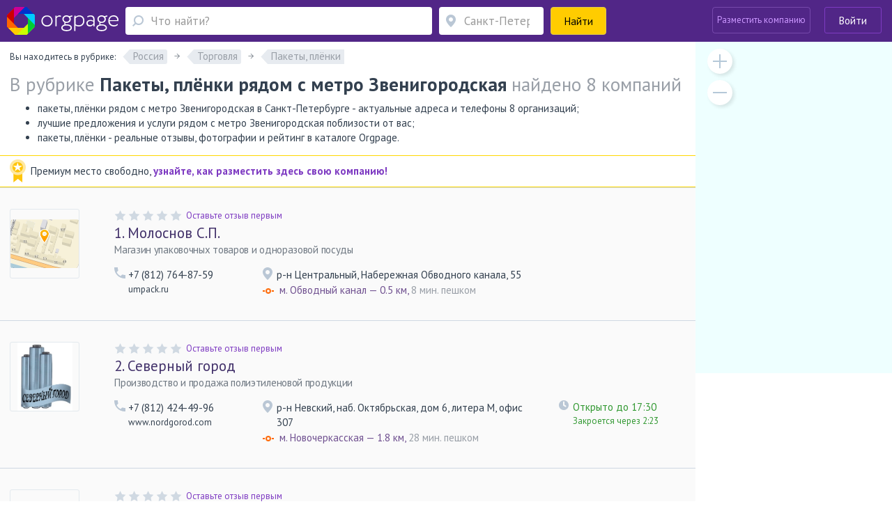

--- FILE ---
content_type: text/html; charset=utf-8
request_url: https://www.orgpage.ru/sankt-peterburg/metro-zvenigorodskaya/pakety-plyenki/
body_size: 78100
content:

<!DOCTYPE html>
<html lang="ru"   prefix="og: https://ogp.me/ns# fb: https://ogp.me/ns/fb# place: https://ogp.me/ns/place#"  >

<head>
    <meta name="viewport" content="width=device-width, initial-scale=1, user-scalable=0, minimum-scale=1.0, maximum-scale=1.0" />
    <meta http-equiv="content-Type" content="text/html; charset=utf-8" />
    <script>var orgpageBanners;(function(){var _DEBUG=Boolean(window.location.hostname==="www.orgpage.su22");var _IS_ADMIN=Boolean(false||_DEBUG);function insertAndExecute(id,text){var targetEl=document.getElementById(id);orgpageBanners.debugLog("inserting html into element",targetEl);targetEl.innerHTML=text;var scripts=Array.prototype.slice.call(document.getElementById(id).getElementsByTagName("script"));for(var i=0;i<scripts.length;i++){if(scripts[i].src!==""){var tag=document.createElement("script");tag.src=scripts[i].src;document.getElementsByTagName("head")[0].appendChild(tag)}else{eval.call(window, scripts[i].innerHTML)}}orgpageBanners.totalPopulatedAds+=1}function Banners(){this.placeIdToHtml=null;this._places=[];this.Place=null;this.totalPopulatedAds=0}Banners.prototype.isDataLoaded=function(){return Boolean(this.placeIdToHtml)};Banners.prototype.dataLoaded=function(){for(var i=0;i<this._places.length;i++){this._places[i].populate()}};Banners.prototype.placeLoaded=function(place){if(this.isDataLoaded()){place.populate()}else{this._places.push(place)}};Banners.prototype.debugLog=function(msg,obj){if(_DEBUG||_IS_ADMIN){console.log("orgpageBanners debug log: "+msg+":");console.log(obj)}};function add(accumulator,a){return accumulator+a}Banners.prototype.getGhostBlock=function(weightsToHtmls){orgpageBanners.debugLog("weightsToHtmls",weightsToHtmls);var array=[];var weights=[];for(var i=0;i<weightsToHtmls.length;i++){var weightItem=parseInt(Object.keys(weightsToHtmls[i])[0]);var htmlItem=weightsToHtmls[i][weightItem];array.push(htmlItem);weights.push(weightItem)}orgpageBanners.debugLog("weights",weights);var sum=weights.reduce(add);var rand=Math.random();var breakpoint=1;var selected_index;for(var i=0;i<weights.length;i++){breakpoint-=weights[i]/sum;if(rand>=breakpoint){selected_index=i;break}if(weights[i]>0){selected_index=i}}return array[selected_index]};orgpageBanners=new Banners;function Place(targetId){this.target=document.getElementById(targetId);orgpageBanners.placeLoaded(this)}Place.prototype.populate=function(){if(!orgpageBanners.placeIdToHtml.hasOwnProperty(this.target.id)){orgpageBanners.debugLog("error",'no html for ad place with id "'+this.target.id+'"');return}var html=orgpageBanners.placeIdToHtml[this.target.id];insertAndExecute(this.target.id,html)};orgpageBanners.Place=Place})();document.addEventListener("DOMContentLoaded",function(evt){orgpageBanners.debugLog("DOM loaded, total populated banner places",orgpageBanners.totalPopulatedAds)});</script>
    <script src="/Scripts/orgpage-ghost.js?v=373" type="text/javascript"></script>
                    <meta property="og:site_name" content="Orgpage" />
            <meta property="og:type" content="website" />
            <meta property="og:title" content="Пакеты, плёнки в Санкт-Петербурге - 8 компаний с телефонами, схемой проезда и отзывами" />
            <meta property="og:description" content="Подробные адреса, контактные телефоны, электронная почта, веб-сайты, любые другие контакты, график работы и объективные отзывы пользователей о 8 санкт-петербургских организациях в рубрике Пакеты, плёнки на одном сайте!" />
            <meta property="og:image" content="https://www.orgpage.ru/content/img/ico-logo.png" />
            <meta property="og:url" content="https://www.orgpage.ru/sankt-peterburg/metro-zvenigorodskaya/pakety-plyenki/" />
    <!-- Google Tag Manager -->
    <script>
        (function (w, d, s, l, i) {
            w[l] = w[l] || []; w[l].push({
                'gtm.start':
                    new Date().getTime(), event: 'gtm.js'
            }); var f = d.getElementsByTagName(s)[0],
                j = d.createElement(s), dl = l != 'dataLayer' ? '&l=' + l : ''; j.async = true; j.src =
                    'https://www.googletagmanager.com/gtm.js?id=' + i + dl; f.parentNode.insertBefore(j, f);
        })(window, document, 'script', 'dataLayer', 'GTM-MZMC623');</script>
    <!-- End Google Tag Manager -->
            <meta name="contentCategory" content="catalog metro">    
    <link media="all" rel="stylesheet" href="/Content/css/bootstrap.min.css?v=2.70">
    <!-- STYLES-->
    <link href="https://fonts.googleapis.com/css?family=PT+Sans:400,400i,700,700i&amp;subset=cyrillic-ext" rel="stylesheet">
        <link media="all" rel="stylesheet" href="/Content/css/bundleStyle2.min.css?v=2.70">

    

    <!-- /STYLES -->

    <title>
Пакеты, плёнки около метро Звенигородская, Санкт-Петербург    </title>

    <meta name="description" content="Пакеты, плёнки около станции метро Звенигородская (Санкт-Петербург) - 8 компаний." />
        <meta name="keywords" content="м. Звенигородская, Пакеты, плёнки, каталог Пакеты, плёнки, справочник Пакеты, плёнки" />


        <link rel="canonical" href="https://www.orgpage.ru/sankt-peterburg/metro-zvenigorodskaya/pakety-plyenki/" />
            
    <meta name='yandex-verification' content='745cf585400ad274' />
    <link rel="shortcut icon" href="/favicon.ico" />
    <meta name="apple-mobile-web-app-capable" content="yes" />
    <meta name="apple-mobile-web-app-status-bar-style" content="black" />

    
    

</head>
<body>
    <!-- Google Tag Manager (noscript) -->
    <noscript>
        <iframe src="https://www.googletagmanager.com/ns.html?id=GTM-MZMC623"
                height="0" width="0" style="display:none;visibility:hidden"></iframe>
    </noscript>
    <!-- End Google Tag Manager (noscript) -->
    <div id="wrapper" class="repostion-anchor">
        




<header id="header" class="header--inner header-content-aligned" data-ng-app="profileApp" data-ng-controller="profileCtrl">
    <div class="container-fluid ">
        <div class="header-wrap clearfix">
            <div class="header-wrap__block">
                <strong class="logo">
                    <a href="https://www.orgpage.ru/" id="logo" title="Справочник OrgPage.ru"></a>
                </strong>
                <a href="#" class="header_search__opener"></a>
                

<div class="header_search">
    <form action="/search.html" id="search-box" method="get">
        <div class="header_search-row">
            <div class="header_search-col header_search-query">
                <div class="input-holder">
                    <a href="#" class="header_search__closed"><span class="icon-cross-bold"></span></a>
                    
                    <div class="query-wrapper">
                        <input type="hidden" id="category" value="1" />
                        <span class="fa fa-refresh fa-spin search-spinner search-spinner-serchline hidden"></span>
                        <input type="text" autocomplete="off" placeholder="Что найти?" id="query-text" maxlength="350" class="up-down-key form-control header_search__form-control search-options-opener" data-parent="header" data-target=".search-options" />
                        <input type="hidden" id="query-text-hidden" name="q" value="" />
                        <input type="hidden" id="where-text-hidden" name="loc" value="" />
                    </div>
                </div>
            </div>
            <div class="where-wrapper header_search-col header_search-where">
                <div class="input-holder">
                    
                    <span class="fa fa-refresh fa-spin hidden location-spinner-serchline" id="query-location-loader"></span>
                    <input type="text" autocomplete="off" placeholder="Санкт-Петербург" id="query-location" value="" class="up-down-key bubble-location-opener form-control header_search__form-control" data-parent=".where-wrapper" data-region="Санкт-Петербург" data-target=".bubble-location" />
                    <div class="bubble-location up-down-key" data-parent=".where-wrapper" data-back="#query-location">
                        <div class="btn-holder">
                            <a href="#" class="btn btn-white">Показать все места</a>
                        </div>
                    </div>
                    
                    
                </div>
            </div>
            <div class="header_search-col header_search-submit">
                <button class="btn btn-submit btn-yellow btn-block"><span>Найти</span><span class="fa fa-search fa-flip-horizontal" aria-hidden="true"></span></button>
            </div>
        </div>
    </form>
    </div>
            </div>
            <a href="#" class="nav-opener">
                <span></span>
            </a>
            <div class="profile header-wrap__tools">



    <div class="pull-right">
            <div class="add-new-company">
                <a class="btn add-new-company__btn decode-link" data-b64url="aHR0cHM6Ly93d3cub3JncGFnZS5ydS9DYWJpbmV0L0NyZWF0ZS8=">Разместить компанию</a>
            </div>
            <div class="login-wrapper">
                <a href="#" class="btn btn-outline-default join-btn_header sign-in" data-title="Войти на Orgpage" data-toggle="modal" data-target="#my-reg" >Войти</a>
            </div>
    </div>
            </div>
        </div>
    </div>



    <div class="mobile-nav">
        <div class="mobile-nav__button">
            <a href="#" class="btn btn-yellow btn-block" data-toggle="modal" data-target="#my-reg" >
                <span class="mobile-nav__sign-in"></span>
                <span class="text">Авторизация</span>
            </a>
        </div>
        <div class="mobile-nav__button">
            <a href="#" class="btn btn-violet2 btn-block decode-link" data-b64url="aHR0cHM6Ly93d3cub3JncGFnZS5ydS9DYWJpbmV0L0NyZWF0ZS8=">
                <span class="mobile-nav__add-company-icon"></span>
                <span class="text">Разместить компанию</span>
            </a>
        </div>
         
    </div>
    <div class="search-options up-down-key search-options-searchline" data-parent="header" data-back="#query-text"></div>
</header>

<div class="empty-header"></div>        <!--CONTENT-->
        

<div id="main-wrap">
    <div class="main-info clearfix">
        <div class="similar-item__address-col col-lg-9 col-md-9 col-sm-12 no-padding-side main-content no-info">
            <div class="inner-container">
                <div class="path-rubrics hidden-xs">
                    <div class="notify-block head-notify"></div>
                    <div class="multi-line-rubrics path-rubrics hidden-xs" data-parent=".rubrics-list" data-block-wrap="nowrap">
                        <div class="rubrics-title">Вы находитесь в рубрике:</div>
                        <div class="rubrics-list" itemscope itemtype="https://schema.org/BreadcrumbList">
                            

                                <div class="rubrics-item">
                                    <div class="rubrics-content rubrics-content--title" itemprop="itemListElement" itemscope itemtype="https://schema.org/ListItem">
                                        <a href="https://www.orgpage.ru/" itemprop="item">
                                            <span itemprop="name">Россия</span>
                                        </a>
                                        <meta itemprop="position" content="1" />

                                    </div>
                                </div>
                                                                                            <div class="rubrics-item">
                                        <div class="rubrics-content rubrics-content--title" itemprop="itemListElement" itemscope itemtype="https://schema.org/ListItem">
                                            <a href="/sankt-peterburg/%D1%80%D0%BE%D0%B7%D0%BD%D0%B8%D1%87%D0%BD%D0%B0%D1%8F_%D1%82%D0%BE%D1%80%D0%B3%D0%BE%D0%B2%D0%BB%D1%8F/" itemprop="item">
                                                <span itemprop="name">Торговля</span>
                                            </a>
                                            <meta itemprop="position" content="2" />

                                        </div>
                                    </div>
                                    <div class="rubrics-item">
                                        <div class="rubrics-content rubrics-content--has-all">
                                            <a><span>Пакеты, плёнки</span></a>
                                            
                                        </div>
                                    </div>
                        </div>
                    </div>
                </div>
                <div class="query-result balloon-wrapper popup-region-block catalog-header">
                    <div class="catalog-header__title">
                            В рубрике
                                <h1 class="strong">
                                    Пакеты, плёнки
                                    <text>рядом с метро Звенигородская</text>
                                </h1>
                                                    
                                найдено 8 компаний
                            

                    </div>
                        <div class="catalog-header__subtitle">
                            <ul><li>пакеты, плёнки рядом с метро Звенигородская в Санкт-Петербурге - актуальные адреса и телефоны 8 организаций;</li><li>лучшие предложения и услуги рядом с метро Звенигородская поблизости от вас;</li><li>пакеты, плёнки - реальные отзывы, фотографии и рейтинг в каталоге Orgpage.</li></ul>
                        </div>
                                        <div class="balloon balloon drop__item" id="choise-region" data-calc-top="true">
                        
                        <div class="balloon__frame">
                            <div class="balloon__title">Ваш регион</div>
                            <span class="fa fa-refresh fa-spin region-spinner hidden"></span>
                            <input class="ur-region  form-control" placeholder="Введите или выберите" type="text" value=""
                                   data-rubric-url="pakety-plyenki" data-tag-id="">
                        </div>
                    </div>
                </div>
            </div>
            <div class="catalog-wrapper catalog-list">

<div class="meta-ad">
    <div class="inner-container">
        <div class="meta-ad-body">
            <span class="meta-ad-medal">
            </span>
            <span class="meta-ad-text">
                Премиум место свободно,
            </span>
            <a class="meta-ad-link" href="https://www.orgpage.ru/landing.html?utm_source=orgpage.ru&amp;utm_medium=catalog__free_slot&amp;utm_campaign=premium_packages">
                узнайте, как разместить здесь свою компанию!
            </a>
        </div>
    </div>
</div>
                        <div class="inner-container">
                            <div class="wrp">
                                <div id="Advert_Catalog_Before_Companies"></div>
                                <script>new orgpageBanners.Place("Advert_Catalog_Before_Companies");</script>
                            </div>
                        </div>
                <div id="rubricator-result">
                    

    <div class="object-item similar-item" data-companyid="2443678">
        <div class="inner-container">
            <div class="similar-item__container">
                <div class="similar-item__visual  ">
                    
                    <a class="img decode-link" data-b64url="aHR0cHM6Ly93d3cub3JncGFnZS5ydS9zYW5rdC1wZXRlcmJ1cmcvbWFnYXppbi11cGFrb3ZvY2hueWtoLXRvdmFyb3YtaS0yNDQzNjc4Lmh0bWw=">
                        <img class="company-logo" src="https://static.orgpage.ru/logos/24/43/original/map_2443678.png
" width="100" height="100" alt="Молоснов С.П." />
                    </a>
                </div>
                <div class="similar-item__wrap">
                    <div class="similar-item__rating vote-result ball-4">
                        <div class="rating rating--lg">
                            <div id="company-rating-2443678" class="" style="color:#FF3300">
                            </div>
                            <div data-rateyo-rating="0" class="rateyo review-rating-result rating__item review-rating-result-1"></div>
                                <div class="rating__write">
                                    <span class="decode-link decode-link-1" data-b64url="aHR0cHM6Ly93d3cub3JncGFnZS5ydS9zYW5rdC1wZXRlcmJ1cmcvbWFnYXppbi11cGFrb3ZvY2hueWtoLXRvdmFyb3YtaS0yNDQzNjc4Lmh0bWwjb3Blbi1mb3Jt">Оставьте отзыв первым</span>
                                </div>
                        </div>
                    </div>
                    <div class="similar-item__title">
                        <a href="https://www.orgpage.ru/sankt-peterburg/magazin-upakovochnykh-tovarov-i-2443678.html"><span class="order-number">1. </span>Молоснов С.П.</a>
                    </div>
                    <div class="similar-item__description">Магазин упаковочных товаров и одноразовой посуды</div>
                    <div class="similar-item__address row">
                        <div class="similar-item__address-col col-lg-3 col-xs-12">
                            <div class="similar-item__phone ">
                                            <div class="phone ">
                                                +7 (812) 764-87-59
                                            </div>
                                                                        <div class="site">
                                            umpack.ru
                                            
                                        </div>
                            </div>
                        </div>
                        <div class="similar-item__address-col col-lg-6 col-xs-12">
                            <div class="similar-item__adrss-item">
                                р-н Центральный, Набережная Обводного канала, 55
                            </div>
                                <div class="similar-item__metro metro-item">
                                    <div class="metro-item__icon"><img src="/Content/img/NewStyle/ico21.png" width="16" height="8" alt=""></div>
                                    <span class="metro-item__name">м. Обводный канал — 0.5 км,</span>
                                    <span class="metro-item__text">8 мин. пешком</span>
                                </div>
                        </div>
                        <div class="similar-item__address-col col-lg-3 col-xs-12">
                        </div>
                    </div>

                                    </div>
            </div>
        </div>
    </div>
    <div class="object-item similar-item" data-companyid="5395558">
        <div class="inner-container">
            <div class="similar-item__container">
                <div class="similar-item__visual  ">
                    
                    <a class="img decode-link" data-b64url="aHR0cHM6Ly93d3cub3JncGFnZS5ydS9zYW5rdC1wZXRlcmJ1cmcvc2V2ZXJueXktZ29yb2QtNTM5NTU1OC5odG1s">
                        <img class="company-logo" src="https://static.orgpage.ru/companies/af/afa836b241864ff2b293c4f080493526.png" width="100" height="100" alt="Северный город" />
                    </a>
                </div>
                <div class="similar-item__wrap">
                    <div class="similar-item__rating vote-result ball-4">
                        <div class="rating rating--lg">
                            <div id="company-rating-5395558" class="" style="color:#FF3300">
                            </div>
                            <div data-rateyo-rating="0" class="rateyo review-rating-result rating__item review-rating-result-2"></div>
                                <div class="rating__write">
                                    <span class="decode-link decode-link-2" data-b64url="aHR0cHM6Ly93d3cub3JncGFnZS5ydS9zYW5rdC1wZXRlcmJ1cmcvc2V2ZXJueXktZ29yb2QtNTM5NTU1OC5odG1sI29wZW4tZm9ybQ==">Оставьте отзыв первым</span>
                                </div>
                        </div>
                    </div>
                    <div class="similar-item__title">
                        <a href="https://www.orgpage.ru/sankt-peterburg/severnyy-gorod-5395558.html"><span class="order-number">2. </span>Северный город</a>
                    </div>
                    <div class="similar-item__description">Производство и продажа полиэтиленовой продукции</div>
                    <div class="similar-item__address row">
                        <div class="similar-item__address-col col-lg-3 col-xs-12">
                            <div class="similar-item__phone ">
                                            <div class="phone ">
                                                +7 (812) 424-49-96
                                            </div>
                                                                        <div class="site">
                                            www.nordgorod.com
                                            
                                        </div>
                            </div>
                        </div>
                        <div class="similar-item__address-col col-lg-6 col-xs-12">
                            <div class="similar-item__adrss-item">
                                р-н Невский, наб. Октябрьская, дом 6, литера М, офис 307
                            </div>
                                <div class="similar-item__metro metro-item">
                                    <div class="metro-item__icon"><img src="/Content/img/NewStyle/ico21.png" width="16" height="8" alt=""></div>
                                    <span class="metro-item__name">м. Новочеркасская — 1.8 км,</span>
                                    <span class="metro-item__text">28 мин. пешком</span>
                                </div>
                        </div>
                        <div class="similar-item__address-col col-lg-3 col-xs-12">
                                <div class="similar-item__opened">
                                    <div class="title">Открыто до 17:30</div>
                                    <div class="help">Закроется через 2:23</div>
                                </div>
                        </div>
                    </div>

                                    </div>
            </div>
        </div>
    </div>
    <div class="object-item similar-item" data-companyid="5416672">
        <div class="inner-container">
            <div class="similar-item__container">
                <div class="similar-item__visual  ">
                    
                    <a class="img decode-link" data-b64url="aHR0cHM6Ly93d3cub3JncGFnZS5ydS9zYW5rdC1wZXRlcmJ1cmcvdGF5bW1hdGlrLTU0MTY2NzIuaHRtbA==">
                        <img class="company-logo" src="https://static.orgpage.ru/companies/52/524bd6e4d7094609a601d1f633ba9b66.png" width="100" height="100" alt="Таймматик" />
                    </a>
                </div>
                <div class="similar-item__wrap">
                    <div class="similar-item__rating vote-result ball-4">
                        <div class="rating rating--lg">
                            <div id="company-rating-5416672" class="" style="color:#FF3300">
                            </div>
                            <div data-rateyo-rating="0" class="rateyo review-rating-result rating__item review-rating-result-3"></div>
                                <div class="rating__write">
                                    <span class="decode-link decode-link-3" data-b64url="aHR0cHM6Ly93d3cub3JncGFnZS5ydS9zYW5rdC1wZXRlcmJ1cmcvdGF5bW1hdGlrLTU0MTY2NzIuaHRtbCNvcGVuLWZvcm0=">Оставьте отзыв первым</span>
                                </div>
                        </div>
                    </div>
                    <div class="similar-item__title">
                        <a href="https://www.orgpage.ru/sankt-peterburg/taymmatik-5416672.html"><span class="order-number">3. </span>Таймматик</a>
                    </div>
                    <div class="similar-item__description">Производство/изготовление и продажа</div>
                    <div class="similar-item__address row">
                        <div class="similar-item__address-col col-lg-3 col-xs-12">
                            <div class="similar-item__phone ">
                                            <div class="phone ">
                                                +7 (812) 338-20-08
                                            </div>
                                                                        <div class="site">
                                            spb.tm-mt.com
                                            
                                        </div>
                            </div>
                        </div>
                        <div class="similar-item__address-col col-lg-6 col-xs-12">
                            <div class="similar-item__adrss-item">
                                р-н Калининский, ул. Социалистическая, д. 14, офис 8
                            </div>
                                <div class="similar-item__metro metro-item">
                                    <div class="metro-item__icon"><img src="/Content/img/NewStyle/ico21.png" width="16" height="8" alt=""></div>
                                    <span class="metro-item__name">м. Звенигородская — 0.4 км,</span>
                                    <span class="metro-item__text">6 мин. пешком</span>
                                </div>
                        </div>
                        <div class="similar-item__address-col col-lg-3 col-xs-12">
                                <div class="similar-item__opened">
                                    <div class="title">Открыто до 18:00</div>
                                    <div class="help">Закроется через 2:53</div>
                                </div>
                        </div>
                    </div>

                                    </div>
            </div>
        </div>
    </div>
            <div class="catalog-between-cards-banner">
                <div class="inner-container">
                    <div id="Advert_Catalog_Between_Companies"></div>
                    <script>new orgpageBanners.Place("Advert_Catalog_Between_Companies");</script>
                </div>
            </div>
    <div class="object-item similar-item" data-companyid="5701521">
        <div class="inner-container">
            <div class="similar-item__container">
                <div class="similar-item__visual  ">
                    
                    <a class="img decode-link" data-b64url="aHR0cHM6Ly93d3cub3JncGFnZS5ydS9zYW5rdC1wZXRlcmJ1cmcvYXJiZWwtNTcwMTUyMS5odG1s">
                        <img class="company-logo" src="https://static.orgpage.ru/logos/57/01/original/map_5701521.png
" width="100" height="100" alt="АРБЕЛ+" />
                    </a>
                </div>
                <div class="similar-item__wrap">
                    <div class="similar-item__rating vote-result ball-4">
                        <div class="rating rating--lg">
                            <div id="company-rating-5701521" class="" style="color:#FF3300">
                            </div>
                            <div data-rateyo-rating="0" class="rateyo review-rating-result rating__item review-rating-result-4"></div>
                                <div class="rating__write">
                                    <span class="decode-link decode-link-4" data-b64url="aHR0cHM6Ly93d3cub3JncGFnZS5ydS9zYW5rdC1wZXRlcmJ1cmcvYXJiZWwtNTcwMTUyMS5odG1sI29wZW4tZm9ybQ==">Оставьте отзыв первым</span>
                                </div>
                        </div>
                    </div>
                    <div class="similar-item__title">
                        <a href="https://www.orgpage.ru/sankt-peterburg/arbel-5701521.html"><span class="order-number">4. </span>АРБЕЛ+</a>
                    </div>
                    <div class="similar-item__description">Производственная компания</div>
                    <div class="similar-item__address row">
                        <div class="similar-item__address-col col-lg-3 col-xs-12">
                            <div class="similar-item__phone ">
                                            <div class="phone ">
                                                +7 (812) 702-30-60
                                            </div>
                                                                        <div class="site">
                                            www.arbel.spb.ru
                                            
                                        </div>
                            </div>
                        </div>
                        <div class="similar-item__address-col col-lg-6 col-xs-12">
                            <div class="similar-item__adrss-item">
                                р-н Центральный, БЦ Барс-2,Профессора Качалова, 11 лит А
                            </div>
                                <div class="similar-item__metro metro-item">
                                    <div class="metro-item__icon"><img src="/Content/img/NewStyle/ico21.png" width="16" height="8" alt=""></div>
                                    <span class="metro-item__name">м. Площадь Александра Невского — 1.6 км,</span>
                                    <span class="metro-item__text">24 мин. пешком</span>
                                </div>
                        </div>
                        <div class="similar-item__address-col col-lg-3 col-xs-12">
                        </div>
                    </div>

                                    </div>
            </div>
        </div>
    </div>
    <div class="object-item similar-item" data-companyid="5815793">
        <div class="inner-container">
            <div class="similar-item__container">
                <div class="similar-item__visual  ">
                    
                    <a class="img decode-link" data-b64url="aHR0cHM6Ly93d3cub3JncGFnZS5ydS9zYW5rdC1wZXRlcmJ1cmcvc3BvbGltZXItNTgxNTc5My5odG1s">
                        <img class="company-logo" src="https://static.orgpage.ru/logos/58/15/original/map_5815793.png
" width="100" height="100" alt="С-Полимер" />
                    </a>
                </div>
                <div class="similar-item__wrap">
                    <div class="similar-item__rating vote-result ball-4">
                        <div class="rating rating--lg">
                            <div id="company-rating-5815793" class="" style="color:#FF3300">
                            </div>
                            <div data-rateyo-rating="0" class="rateyo review-rating-result rating__item review-rating-result-5"></div>
                                <div class="rating__write">
                                    <span class="decode-link decode-link-5" data-b64url="aHR0cHM6Ly93d3cub3JncGFnZS5ydS9zYW5rdC1wZXRlcmJ1cmcvc3BvbGltZXItNTgxNTc5My5odG1sI29wZW4tZm9ybQ==">Оставьте отзыв первым</span>
                                </div>
                        </div>
                    </div>
                    <div class="similar-item__title">
                        <a href="https://www.orgpage.ru/sankt-peterburg/spolimer-5815793.html"><span class="order-number">5. </span>С-Полимер</a>
                    </div>
                    <div class="similar-item__description">Производственная фирма</div>
                    <div class="similar-item__address row">
                        <div class="similar-item__address-col col-lg-3 col-xs-12">
                            <div class="similar-item__phone ">
                                            <div class="phone ">
                                                +7 (812) 441-32-97
                                            </div>
                                                            </div>
                        </div>
                        <div class="similar-item__address-col col-lg-6 col-xs-12">
                            <div class="similar-item__adrss-item">
                                р-н Центральный, БЦ Барс-2,Профессора Качалова, 11 лит А
                            </div>
                                <div class="similar-item__metro metro-item">
                                    <div class="metro-item__icon"><img src="/Content/img/NewStyle/ico21.png" width="16" height="8" alt=""></div>
                                    <span class="metro-item__name">м. Площадь Александра Невского — 1.6 км,</span>
                                    <span class="metro-item__text">24 мин. пешком</span>
                                </div>
                        </div>
                        <div class="similar-item__address-col col-lg-3 col-xs-12">
                        </div>
                    </div>

                                    </div>
            </div>
        </div>
    </div>
    <div class="object-item similar-item" data-companyid="6141447">
        <div class="inner-container">
            <div class="similar-item__container">
                <div class="similar-item__visual  ">
                    
                    <a class="img decode-link" data-b64url="aHR0cHM6Ly93d3cub3JncGFnZS5ydS9zYW5rdC1wZXRlcmJ1cmcvdXBha292a2F0b3JnLTYxNDE0NDcuaHRtbA==">
                        <img class="company-logo" src="https://static.orgpage.ru/logos/61/41/original/map_6141447.png
" width="100" height="100" alt="УпаковкаТорг" />
                    </a>
                </div>
                <div class="similar-item__wrap">
                    <div class="similar-item__rating vote-result ball-4">
                        <div class="rating rating--lg">
                            <div id="company-rating-6141447" class="" style="color:#FF3300">
                            </div>
                            <div data-rateyo-rating="0" class="rateyo review-rating-result rating__item review-rating-result-6"></div>
                                <div class="rating__write">
                                    <span class="decode-link decode-link-6" data-b64url="aHR0cHM6Ly93d3cub3JncGFnZS5ydS9zYW5rdC1wZXRlcmJ1cmcvdXBha292a2F0b3JnLTYxNDE0NDcuaHRtbCNvcGVuLWZvcm0=">Оставьте отзыв первым</span>
                                </div>
                        </div>
                    </div>
                    <div class="similar-item__title">
                        <a href="https://www.orgpage.ru/sankt-peterburg/upakovkatorg-6141447.html"><span class="order-number">6. </span>УпаковкаТорг</a>
                    </div>
                    <div class="similar-item__description">Производство и продажа упаковочных материалов для различных видов продукции</div>
                    <div class="similar-item__address row">
                        <div class="similar-item__address-col col-lg-3 col-xs-12">
                            <div class="similar-item__phone ">
                                            <div class="phone ">
                                                +7 (812) 678-97-64
                                            </div>
                                                                        <div class="site">
                                            upakovkatorg.ru
                                            
                                        </div>
                            </div>
                        </div>
                        <div class="similar-item__address-col col-lg-6 col-xs-12">
                            <div class="similar-item__adrss-item">
                                р-н Центральный, ул. Печатника Григорьева, д. 8
                            </div>
                                <div class="similar-item__metro metro-item">
                                    <div class="metro-item__icon"><img src="/Content/img/NewStyle/ico21.png" width="16" height="8" alt=""></div>
                                    <span class="metro-item__name">м. Лиговский проспект — 0.2 км,</span>
                                    <span class="metro-item__text">4 мин. пешком</span>
                                </div>
                        </div>
                        <div class="similar-item__address-col col-lg-3 col-xs-12">
                                <div class="similar-item__opened">
                                    <div class="title">Открыто до 18:00</div>
                                    <div class="help">Закроется через 2:53</div>
                                </div>
                        </div>
                    </div>

                                    </div>
            </div>
        </div>
    </div>
    <div class="object-item similar-item" data-companyid="6143355">
        <div class="inner-container">
            <div class="similar-item__container">
                <div class="similar-item__visual  ">
                    
                    <a class="img decode-link" data-b64url="aHR0cHM6Ly93d3cub3JncGFnZS5ydS9zYW5rdC1wZXRlcmJ1cmcvdHNrdC02MTQzMzU1Lmh0bWw=">
                        <img class="company-logo" src="https://static.orgpage.ru/companies/16/162f0d7f484d4879b583afd04418629f.jpg" width="100" height="100" alt="ЦКТ" />
                    </a>
                </div>
                <div class="similar-item__wrap">
                    <div class="similar-item__rating vote-result ball-4">
                        <div class="rating rating--lg">
                            <div id="company-rating-6143355" class="" style="color:#FF3300">
                            </div>
                            <div data-rateyo-rating="0" class="rateyo review-rating-result rating__item review-rating-result-7"></div>
                                <div class="rating__write">
                                    <span class="decode-link decode-link-7" data-b64url="aHR0cHM6Ly93d3cub3JncGFnZS5ydS9zYW5rdC1wZXRlcmJ1cmcvdHNrdC02MTQzMzU1Lmh0bWwjb3Blbi1mb3Jt">Оставьте отзыв первым</span>
                                </div>
                        </div>
                    </div>
                    <div class="similar-item__title">
                        <a href="https://www.orgpage.ru/sankt-peterburg/tskt-6143355.html"><span class="order-number">7. </span>ЦКТ</a>
                    </div>
                    <div class="similar-item__description">Товары для бизнеса (B2B)</div>
                    <div class="similar-item__address row">
                        <div class="similar-item__address-col col-lg-3 col-xs-12">
                            <div class="similar-item__phone ">
                                            <div class="phone ">
                                                +7 (812) 679-89-31
                                            </div>
                                                                        <div class="site">
                                            onlider.ru
                                            
                                        </div>
                            </div>
                        </div>
                        <div class="similar-item__address-col col-lg-6 col-xs-12">
                            <div class="similar-item__adrss-item">
                                р-н Центральный, ул. Печатника Григорьева, д. 8
                            </div>
                                <div class="similar-item__metro metro-item">
                                    <div class="metro-item__icon"><img src="/Content/img/NewStyle/ico21.png" width="16" height="8" alt=""></div>
                                    <span class="metro-item__name">м. Лиговский проспект — 0.2 км,</span>
                                    <span class="metro-item__text">4 мин. пешком</span>
                                </div>
                        </div>
                        <div class="similar-item__address-col col-lg-3 col-xs-12">
                                <div class="similar-item__opened">
                                    <div class="title">Открыто до 18:00</div>
                                    <div class="help">Закроется через 2:53</div>
                                </div>
                        </div>
                    </div>

                                    </div>
            </div>
        </div>
    </div>
    <div class="object-item similar-item" data-companyid="6143668">
        <div class="inner-container">
            <div class="similar-item__container">
                <div class="similar-item__visual  ">
                    
                    <a class="img decode-link" data-b64url="aHR0cHM6Ly93d3cub3JncGFnZS5ydS9zYW5rdC1wZXRlcmJ1cmcvdHNlbnRyLXBha2V0bnlraC10ZWtobm9sb2dpeS02MTQzNjY4Lmh0bWw=">
                        <img class="company-logo" src="https://static.orgpage.ru/companies/66/66f29456610f4c41b21859941ce1e873.jpg" width="100" height="100" alt="Центр Пакетных Технологий" />
                    </a>
                </div>
                <div class="similar-item__wrap">
                    <div class="similar-item__rating vote-result ball-4">
                        <div class="rating rating--lg">
                            <div id="company-rating-6143668" class="" style="color:#FF3300">
                            </div>
                            <div data-rateyo-rating="0" class="rateyo review-rating-result rating__item review-rating-result-8"></div>
                                <div class="rating__write">
                                    <span class="decode-link decode-link-8" data-b64url="aHR0cHM6Ly93d3cub3JncGFnZS5ydS9zYW5rdC1wZXRlcmJ1cmcvdHNlbnRyLXBha2V0bnlraC10ZWtobm9sb2dpeS02MTQzNjY4Lmh0bWwjb3Blbi1mb3Jt">Оставьте отзыв первым</span>
                                </div>
                        </div>
                    </div>
                    <div class="similar-item__title">
                        <a href="https://www.orgpage.ru/sankt-peterburg/tsentr-paketnykh-tekhnologiy-6143668.html"><span class="order-number">8. </span>Центр Пакетных Технологий</a>
                    </div>
                    <div class="similar-item__description">Производство и продажа упаковочных материалов</div>
                    <div class="similar-item__address row">
                        <div class="similar-item__address-col col-lg-3 col-xs-12">
                            <div class="similar-item__phone ">
                                            <div class="phone ">
                                                +7 (812) 679-93-47
                                            </div>
                                                                        <div class="site">
                                            mnogopak.ru
                                            
                                        </div>
                            </div>
                        </div>
                        <div class="similar-item__address-col col-lg-6 col-xs-12">
                            <div class="similar-item__adrss-item">
                                р-н Центральный, ул. Печатника Григорьева, д. 8
                            </div>
                                <div class="similar-item__metro metro-item">
                                    <div class="metro-item__icon"><img src="/Content/img/NewStyle/ico21.png" width="16" height="8" alt=""></div>
                                    <span class="metro-item__name">м. Лиговский проспект — 0.2 км,</span>
                                    <span class="metro-item__text">4 мин. пешком</span>
                                </div>
                        </div>
                        <div class="similar-item__address-col col-lg-3 col-xs-12">
                                <div class="similar-item__opened">
                                    <div class="title">Открыто до 18:00</div>
                                    <div class="help">Закроется через 2:53</div>
                                </div>
                        </div>
                    </div>

                                    </div>
            </div>
        </div>
    </div>


                </div>
                <div class="catalog__show-more catalog__show-more_border">
                    <div class="inner-container">
                                                        <div class="help">В рубрике Пакеты, плёнки рядом с метро Звенигородская найдено 8 компаний. Вы можете выбрать другую подрубрику в меню ниже, чтобы увидеть больше компаний.</div>
                    </div>
                </div>


                    <div class="inner-container">
                        <div class="wrp">
                            <div id="Advert_Catalog_After_Companies"></div>
                            <script>new orgpageBanners.Place("Advert_Catalog_After_Companies");</script>
                        </div>
                    </div>
            </div>


            <div class="sub-categories">
                <div class="clarify-wrap">
                        <a href="#" class="show-all show-regions hidden" data-toggle="modal" data-target="#city-select-popup" data-level="1" data-region="sankt-peterburg" data-rubric="pakety-plyenki" data-parent="9860" data-tag-id=""></a>
                        <div class="clarify">
                                    <div class="clarify__header">
                                        <div class="inner-container">
                                            <h2 class="title has-deco">
                                                <strong>Другие подрубрики</strong> раздела Тара и упаковка
                                            </h2>
                                            <ul class="path-list">
                                                <li><a href="/sankt-peterburg/%D0%BE%D0%BF%D1%82%D0%BE%D0%B2%D0%B0%D1%8F_%D1%82%D0%BE%D1%80%D0%B3%D0%BE%D0%B2%D0%BB%D1%8F%2c_%D0%BE%D0%BF%D1%82%D0%BE%D0%B2%D1%8B%D0%B5_%D0%BF%D1%80%D0%BE%D0%B4%D0%B0%D0%B6%D0%B8%2c_%D0%BE%D0%BF%D1%82%D0%BE%D0%B2%D1%8B%D0%B5_%D0%BC%D0%B0%D0%B3%D0%B0%D0%B7%D0%B8%D0%BD%D1%8B/">Торговля</a></li>
                                                <li><a href="/sankt-peterburg/tara-i-upakovka/">Тара и упаковка</a></li>
                                                <li>Пакеты, плёнки</li>
                                            </ul>
                                        </div>
                                    </div>

                                <div class="inner-container sub-cats">
                                    <div class="row">
                                            <div class="col-sm-6">
                                                <ul class="link-list">
                                                            <li>
                                                                    <a href="    https://www.orgpage.ru/sankt-peterburg/metro-zvenigorodskaya/upakovochnye-materialy/">Упаковочные материалы</a>
                                                                28
                                                            </li>
                                                            <li><span>Пакеты, плёнки</span> 8</li>
                                                            <li>
                                                                    <a href="    https://www.orgpage.ru/sankt-peterburg/metro-zvenigorodskaya/bumazhnaya-upakovka/">Бумажная упаковка</a>
                                                                7
                                                            </li>
                                                            <li>
                                                                    <a href="    https://www.orgpage.ru/sankt-peterburg/metro-zvenigorodskaya/podarochnaya-upakovka/">Подарочная упаковка</a>
                                                                7
                                                            </li>
                                                            <li>
                                                                    <a href="    https://www.orgpage.ru/sankt-peterburg/metro-zvenigorodskaya/blisternaya-upakovka/">Блистерная упаковка</a>
                                                                4
                                                            </li>
                                                            <li>
                                                                    <a href="    https://www.orgpage.ru/sankt-peterburg/metro-zvenigorodskaya/plastikovaya-tara/">Пластиковая тара</a>
                                                                4
                                                            </li>
                                                            <li>
                                                                    <a href="    https://www.orgpage.ru/sankt-peterburg/metro-zvenigorodskaya/оптовая_продажа_пломб/">Запорно-пломбировочные устройства</a>
                                                                3
                                                            </li>
                                                            <li>
                                                                    <a href="    https://www.orgpage.ru/sankt-peterburg/metro-zvenigorodskaya/оптовая_продажа_газовых_баллонов/">Газовые баллоны</a>
                                                                2
                                                            </li>
                                                </ul>
                                            </div>
                                            <div class="col-sm-6">
                                                <ul class="link-list">
                                                            <li>
                                                                    <a href="    https://www.orgpage.ru/sankt-peterburg/metro-zvenigorodskaya/konteynery-dlya-gruzoperevozok/">Контейнеры для грузоперевозок</a>
                                                                2
                                                            </li>
                                                            <li>
                                                                    <a href="    https://www.orgpage.ru/sankt-peterburg/metro-zvenigorodskaya/magaziny-upakovochnykh/">Магазины упаковочных материалов</a>
                                                                2
                                                            </li>
                                                            <li>
                                                                    <a href="    https://www.orgpage.ru/sankt-peterburg/metro-zvenigorodskaya/promyshlennye-rezervuary-i/">Промышленные резервуары и емкости</a>
                                                                1
                                                            </li>
                                                            <li>
                                                                    <a href="    https://www.orgpage.ru/sankt-peterburg/metro-zvenigorodskaya/ekologichnaya-upakovka/">Экологичная упаковка</a>
                                                                1
                                                            </li>
                                                            <li>
                                                                    <a href="    https://www.orgpage.ru/sankt-peterburg/metro-zvenigorodskaya/metallicheskaya-zhestyanaya-tara/">Металлическая, жестяная тара</a>
                                                                1
                                                            </li>
                                                            <li>
                                                                    <a href="    https://www.orgpage.ru/sankt-peterburg/metro-zvenigorodskaya/derevyannaya-tara/">Деревянная тара</a>
                                                                1
                                                            </li>
                                                            <li>
                                                                    <a href="    https://www.orgpage.ru/sankt-peterburg/metro-zvenigorodskaya/gofrotara/">Гофротара</a>
                                                                1
                                                            </li>
                                                </ul>
                                            </div>
                                                                            </div>
                                        <a href="#" class="btn btn-white show-rubrics show-all-rubrics btn-sm" data-metro-id="1061" data-toggle="modal" data-metro-alias="zvenigorodskaya" data-target="#rubrick-popup" data-region="sankt-peterburg" data-parent="9860">Показать все подрубрики</a>

                                </div>
                        </div>

                        <div class="clarify metro-stations">
                            <div class="clarify__header">
                                <div class="inner-container">
                                    <h2 class="title has-deco"><strong>У других станций метро</strong> Санкт-Петербурга</h2>
                                </div>
                            </div>
                            <div class="inner-container">
                                <ul class="link-list" style="-moz-column-count: 3; -webkit-column-count: 3; column-count: 3; -moz-column-gap: 10px; -webkit-column-gap: 10px; column-gap: 10px;">
                                        <li>
                                            <a href="    https://www.orgpage.ru/sankt-peterburg/metro-admiralteyskaya/pakety-plyenki/">Адмиралтейская</a> 1
                                        </li>
                                        <li>
                                            <a href="    https://www.orgpage.ru/sankt-peterburg/metro-akademicheskaya-spb/pakety-plyenki/">Академическая</a> 2
                                        </li>
                                        <li>
                                            <a href="    https://www.orgpage.ru/sankt-peterburg/metro-baltiyskaya/pakety-plyenki/">Балтийская</a> 5
                                        </li>
                                        <li>
                                            <a href="    https://www.orgpage.ru/sankt-peterburg/metro-buharestskaja/pakety-plyenki/">Бухарестская</a> 4
                                        </li>
                                        <li>
                                            <a href="    https://www.orgpage.ru/sankt-peterburg/metro-vasileostrovskaya/pakety-plyenki/">Василеостровская</a> 2
                                        </li>
                                        <li>
                                            <a href="    https://www.orgpage.ru/sankt-peterburg/metro-vladimirskaya/pakety-plyenki/">Владимирская</a> 10
                                        </li>
                                        <li>
                                            <a href="    https://www.orgpage.ru/sankt-peterburg/metro-volkovskaya/pakety-plyenki/">Волковская</a> 5
                                        </li>
                                        <li>
                                            <a href="    https://www.orgpage.ru/sankt-peterburg/metro-vyborgskaya/pakety-plyenki/">Выборгская</a> 8
                                        </li>
                                        <li>
                                            <a href="    https://www.orgpage.ru/sankt-peterburg/metro-gorykovskaya/pakety-plyenki/">Горьковская</a> 1
                                        </li>
                                        <li>
                                            <a href="    https://www.orgpage.ru/sankt-peterburg/metro-gostinyy-dvor/pakety-plyenki/">Гостиный двор</a> 3
                                        </li>
                                        <li>
                                            <a href="    https://www.orgpage.ru/sankt-peterburg/metro-grazhdanskiy-pr-t/pakety-plyenki/">Гражданский проспект</a> 3
                                        </li>
                                        <li>
                                            <a href="    https://www.orgpage.ru/sankt-peterburg/metro-dostoevskaya-spb/pakety-plyenki/">Достоевская</a> 9
                                        </li>
                                        <li>
                                            <a href="    https://www.orgpage.ru/sankt-peterburg/metro-elizarovskaya/pakety-plyenki/">Елизаровская</a> 7
                                        </li>
                                        <li>
                                            <a href="    https://www.orgpage.ru/sankt-peterburg/metro-zvyozdnaya/pakety-plyenki/">Звёздная</a> 2
                                        </li>
                                        <li>
                                            <a href="    https://www.orgpage.ru/sankt-peterburg/metro-kupchino/pakety-plyenki/">Купчино</a> 2
                                        </li>
                                        <li>
                                            <a href="    https://www.orgpage.ru/sankt-peterburg/metro-ladozhskaya/pakety-plyenki/">Ладожская</a> 9
                                        </li>
                                        <li>
                                            <a href="    https://www.orgpage.ru/sankt-peterburg/metro-leninskiy-pr-t-spb/pakety-plyenki/">Ленинский проспект</a> 1
                                        </li>
                                        <li>
                                            <a href="    https://www.orgpage.ru/sankt-peterburg/metro-lesnaya/pakety-plyenki/">Лесная</a> 4
                                        </li>
                                        <li>
                                            <a href="    https://www.orgpage.ru/sankt-peterburg/metro-ligovskiy-pr-t/pakety-plyenki/">Лиговский проспект</a> 10
                                        </li>
                                        <li>
                                            <a href="    https://www.orgpage.ru/sankt-peterburg/metro-lomonosovskaya/pakety-plyenki/">Ломоносовская</a> 7
                                        </li>
                                        <li>
                                            <a href="    https://www.orgpage.ru/sankt-peterburg/metro-mayakovskaya-spb/pakety-plyenki/">Маяковская</a> 9
                                        </li>
                                        <li>
                                            <a href="    https://www.orgpage.ru/sankt-peterburg/metro-mezhdunarodnaja-spb/pakety-plyenki/">Международная</a> 3
                                        </li>
                                        <li>
                                            <a href="    https://www.orgpage.ru/sankt-peterburg/metro-moskovskie-vorota/pakety-plyenki/">Московские ворота</a> 6
                                        </li>
                                        <li>
                                            <a href="    https://www.orgpage.ru/sankt-peterburg/metro-narvskaya/pakety-plyenki/">Нарвская</a> 4
                                        </li>
                                        <li>
                                            <a href="    https://www.orgpage.ru/sankt-peterburg/metro-nevskiy-pr-t/pakety-plyenki/">Невский проспект</a> 2
                                        </li>
                                        <li>
                                            <a href="    https://www.orgpage.ru/sankt-peterburg/metro-novocherkasskaya/pakety-plyenki/">Новочеркасская</a> 10
                                        </li>
                                        <li>
                                            <a href="    https://www.orgpage.ru/sankt-peterburg/metro-obvodnoy-kanal/pakety-plyenki/">Обводный канал</a> 10
                                        </li>
                                        <li>
                                            <a href="    https://www.orgpage.ru/sankt-peterburg/metro-obuhovo/pakety-plyenki/">Обухово</a> 4
                                        </li>
                                        <li>
                                            <a href="    https://www.orgpage.ru/sankt-peterburg/metro-petrogradskaya/pakety-plyenki/">Петроградская</a> 1
                                        </li>
                                        <li>
                                            <a href="    https://www.orgpage.ru/sankt-peterburg/metro-pl-a-nevskogo/pakety-plyenki/">Площадь Александра Невского</a> 8
                                        </li>
                                </ul>
                                <a href="#" class="btn btn-white show-metro btn-sm" data-toggle="modal" data-target="#metro-select-popup" data-rubric-id="9860" data-region-url="sankt-peterburg" data-current-station="1061">Показать все станции</a>
                            </div>
                        </div>

                </div>
                            </div>
        </div>
        <div class="similar-item__address-col col-lg-3 col-md-3 hidden-sm hidden-xs no-padding-side sidebar-wrapper rubric">
            

<!-- Advert -->
<div class="side-photos side-photos-banner">
    <div id="Advert_Catalog_Above_Map"></div>
    <script>new orgpageBanners.Place("Advert_Catalog_Above_Map");</script>
</div>
<!-- MAP -->
<div id="side-map">
    <div class="company-map rubricator-map" tabindex="-1">
        <div id="sidebar-map" tabindex="-1"></div>
        <a href="#" class="map-plus"></a>
        <a href="#" class="map-minus"></a>
    </div>
</div>
        </div>
    </div>
</div>



        <div id="login-partial-block"></div>
        <div id="forgot-password-block"></div>
        <div id="register-partial-block"></div>
        <div id="new-reply-block"></div>
        
        <div id="user-company-block"></div>
        

        <div id="rubrick-popup" class="modal fade modal-size-lg" tabindex="-1"></div>
        <div id="city-select-popup" class="modal fade modal-size-lg" tabindex="-1"></div>
        <div id="metro-select-popup" class="modal fade modal-size-lg" tabindex="-1"></div>
        <div id="tags-popup" class="modal fade" tabindex="-1"></div>
        <div id="premium-package-popup" class="modal fade modal-size-870" tabindex="-1"></div>

        <div class="modal fade modal-size-lg" id="userInformation">
    <div class="modal-dialog" role="document">
        <div class="modal-content">
            <button type="button" class="close error-close" data-dismiss="modal" aria-label="Close"><span class="icon-cross"></span></button>
            <div class="modal-body">
                <div class="login-user-modal">
                </div>
            </div>
        </div>
    </div>
</div>
        




        <!--FOOTER-->
        
<footer id="footer" class="has-deco">
    <div class="container">
        <div class="row">
            <div class="similar-item__address-col col-lg-9 col-md-9 col-sm-12 col-xs-12">
                <ul class="footer-nav wrp-footer">
                            <li><a href="https://orgpage.usedocs.com/">Помощь</a></li>
                    <li><a href="https://www.orgpage.ru/about.html">О портале</a></li>
                        <li><a href="https://www.orgpage.ru/landing.html?utm_source=orgpage.ru&amp;utm_medium=footer__advertisement_link&amp;utm_campaign=premium_packages">Реклама на сайте</a></li>
                    <li><a href="https://www.orgpage.ru/terms.html">Условия использования</a></li>
                    <li><a href="https://www.orgpage.ru/privacy.html">Политика конфиденциальности</a></li>
                </ul>
                <div class="footer-text annotation wrp-footer"></div>
                    <div class="footer-address metro wrp-footer">
                            <span><a href="https://www.orgpage.ru/msk-metro/">Москва</a>&nbsp;<span class="metro-icon"></span></span>
                                <span><a href="https://www.orgpage.ru/msk-metro/metro-tsvetnoy-bulyvar/">Цветной бульвар</a></span>
                            <span><a href="https://www.orgpage.ru/spb-metro/">Санкт-Петербург</a>&nbsp;<span class="metro-icon"></span></span>
                                <span><a href="https://www.orgpage.ru/spb-metro/metro-elizarovskaya/">Елизаровская</a></span>
                    </div>
            </div>
            <div class="similar-item__address-col col-lg-3 col-md-3 col-sm-12 col-xs-12">
                <ul class="share-list">
                    <li><a target="_blank" href="https://vk.com/orgpage" class="vk"></a></li>
                    <li><a target="_blank" href="https://twitter.com/orgpage" class="tw"></a></li>
                </ul>
                <div class="copy wrp-footer">
                    &copy; 2009-2026 OrgPage.ru<br>Последнее обновление —     16.01.2026

                </div>
            </div>
        </div>
    </div>
</footer>



        <script src="https://ajax.googleapis.com/ajax/libs/jquery/1.12.4/jquery.min.js"></script>
        <script src="https://maxcdn.bootstrapcdn.com/bootstrap/3.3.7/js/bootstrap.min.js"></script>
        <script src="https://ajax.googleapis.com/ajax/libs/angularjs/1.5.7/angular.min.js"></script>
        
            <script src="/Scripts/bundles/bundleScript1.min.js?v=2.70" type="text/javascript"></script>

        
                <script src="/Scripts/bundles/bundleScript2.min.js?v=2.70" type="text/javascript"></script>
                    <script src="/Scripts/Catalog/header-inner.js?v=2.70"></script>

        <script>
    var IMAGE_SERVER_DOMAIN = 'https://static.orgpage.ru';
    var isMobileDevice = 'False';
    var siteController = 'Rubricator';
    var siteAction = 'RubricatorRegionLevel2';
        </script>

            <script src="/Scripts/bundles/bundleScript3.min.js?v=2.70" type="text/javascript"></script>

        
        <script src='/Scripts/bundles/bundleRubricatorPage.js?v=2.70'></script>


    <script>
        var marks = {"type":"FeatureCollection","features":[{"type":"Feature","id":2443678,"geometry":{"type":"Point","coordinates":[59.915187835693359,30.358097076416016],"yandexMarks":null},"properties":{"balloonContent":null,"clusterCaption":null,"hintContent":"","iconContent":"<span style='color:white'>1</span>"},"options":{"iconImageOffset":[-10.0,-26.0],"iconContentOffset":[5.0,5.0],"iconLayout":"default#imageWithContent","iconImageHref":"/Content/img/ico-map.png","iconImageSize":[20.0,26.0],"hasBalloon":false,"locationUrl":"https://www.orgpage.ru/sankt-peterburg/magazin-upakovochnykh-tovarov-i-2443678.html","zIndex":0,"draggable":false}},{"type":"Feature","id":5395558,"geometry":{"type":"Point","coordinates":[59.913952,30.423441],"yandexMarks":null},"properties":{"balloonContent":null,"clusterCaption":null,"hintContent":"","iconContent":"<span style='color:white'>2</span>"},"options":{"iconImageOffset":[-10.0,-26.0],"iconContentOffset":[5.0,5.0],"iconLayout":"default#imageWithContent","iconImageHref":"/Content/img/ico-map.png","iconImageSize":[20.0,26.0],"hasBalloon":false,"locationUrl":"https://www.orgpage.ru/sankt-peterburg/severnyy-gorod-5395558.html","zIndex":0,"draggable":false}},{"type":"Feature","id":5416672,"geometry":{"type":"Point","coordinates":[59.922625,30.34306],"yandexMarks":null},"properties":{"balloonContent":null,"clusterCaption":null,"hintContent":"","iconContent":"<span style='color:white'>3</span>"},"options":{"iconImageOffset":[-10.0,-26.0],"iconContentOffset":[5.0,5.0],"iconLayout":"default#imageWithContent","iconImageHref":"/Content/img/ico-map.png","iconImageSize":[20.0,26.0],"hasBalloon":false,"locationUrl":"https://www.orgpage.ru/sankt-peterburg/taymmatik-5416672.html","zIndex":0,"draggable":false}},{"type":"Feature","id":5701521,"geometry":{"type":"Point","coordinates":[59.910419464111328,30.389659881591797],"yandexMarks":null},"properties":{"balloonContent":null,"clusterCaption":null,"hintContent":"","iconContent":"<span style='color:white'>4</span>"},"options":{"iconImageOffset":[-10.0,-26.0],"iconContentOffset":[5.0,5.0],"iconLayout":"default#imageWithContent","iconImageHref":"/Content/img/ico-map.png","iconImageSize":[20.0,26.0],"hasBalloon":false,"locationUrl":"https://www.orgpage.ru/sankt-peterburg/arbel-5701521.html","zIndex":0,"draggable":false}},{"type":"Feature","id":5815793,"geometry":{"type":"Point","coordinates":[59.910419464111328,30.389659881591797],"yandexMarks":null},"properties":{"balloonContent":null,"clusterCaption":null,"hintContent":"","iconContent":"<span style='color:white'>5</span>"},"options":{"iconImageOffset":[-10.0,-26.0],"iconContentOffset":[5.0,5.0],"iconLayout":"default#imageWithContent","iconImageHref":"/Content/img/ico-map.png","iconImageSize":[20.0,26.0],"hasBalloon":false,"locationUrl":"https://www.orgpage.ru/sankt-peterburg/spolimer-5815793.html","zIndex":0,"draggable":false}},{"type":"Feature","id":6141447,"geometry":{"type":"Point","coordinates":[59.919455,30.351576],"yandexMarks":null},"properties":{"balloonContent":null,"clusterCaption":null,"hintContent":"","iconContent":"<span style='color:white'>6</span>"},"options":{"iconImageOffset":[-10.0,-26.0],"iconContentOffset":[5.0,5.0],"iconLayout":"default#imageWithContent","iconImageHref":"/Content/img/ico-map.png","iconImageSize":[20.0,26.0],"hasBalloon":false,"locationUrl":"https://www.orgpage.ru/sankt-peterburg/upakovkatorg-6141447.html","zIndex":0,"draggable":false}},{"type":"Feature","id":6143355,"geometry":{"type":"Point","coordinates":[59.919456481933594,30.35157585144043],"yandexMarks":null},"properties":{"balloonContent":null,"clusterCaption":null,"hintContent":"","iconContent":"<span style='color:white'>7</span>"},"options":{"iconImageOffset":[-10.0,-26.0],"iconContentOffset":[5.0,5.0],"iconLayout":"default#imageWithContent","iconImageHref":"/Content/img/ico-map.png","iconImageSize":[20.0,26.0],"hasBalloon":false,"locationUrl":"https://www.orgpage.ru/sankt-peterburg/tskt-6143355.html","zIndex":0,"draggable":false}},{"type":"Feature","id":6143668,"geometry":{"type":"Point","coordinates":[59.919456481933594,30.35157585144043],"yandexMarks":null},"properties":{"balloonContent":null,"clusterCaption":null,"hintContent":"","iconContent":"<span style='color:white'>8</span>"},"options":{"iconImageOffset":[-10.0,-26.0],"iconContentOffset":[5.0,5.0],"iconLayout":"default#imageWithContent","iconImageHref":"/Content/img/ico-map.png","iconImageSize":[20.0,26.0],"hasBalloon":false,"locationUrl":"https://www.orgpage.ru/sankt-peterburg/tsentr-paketnykh-tekhnologiy-6143668.html","zIndex":0,"draggable":false}}]};
    </script>
    <script async src="https://api-maps.yandex.ru/2.1/?apikey=59f6a7a4-48c1-4a80-b6fa-56f91a40d14c&lang=ru_RU&load=package.standard&onload=initMap" type="text/javascript"></script>


            <script src="/Scripts/bundles/bundleScript4.min.js?v=2.70" type="text/javascript"></script>

        <noindex>
    <script type="text/javascript">
<!--
    new Image().src = "//counter.yadro.ru/hit?r" +
    escape(document.referrer) + ((typeof (screen) == "undefined") ? "" :
    ";s" + screen.width + "*" + screen.height + "*" + (screen.colorDepth ?
    screen.colorDepth : screen.pixelDepth)) + ";u" + escape(document.URL) +
    ";h" + escape(document.title.substring(0, 80)) +
    ";" + Math.random();//--></script>
    <!-- Yandex.Metrika counter -->
    <script type="text/javascript">
                        (function (d, w, c) {
                            (w[c] = w[c] || []).push(function () {
                                try {
                                    w.yaCounter39741190 = new Ya.Metrika({
                                        id: 39741190,
                                        clickmap: true,
                                        trackLinks: true,
                                        accurateTrackBounce: true,
                                        webvisor: true,
                                        trackHash: true
                                    });
                                } catch (e) { }
                            });

                            var n = d.getElementsByTagName("script")[0],
                                s = d.createElement("script"),
                                f = function () { n.parentNode.insertBefore(s, n); };
                            s.type = "text/javascript";
                            s.async = true;
                            s.src = "https://mc.yandex.ru/metrika/watch.js";
                            if (w.opera == "[object Opera]") {
                                d.addEventListener("DOMContentLoaded", f, false);
                            } else { f(); }
                        })(document, window, "yandex_metrika_callbacks");
    </script>
    <noscript><div><img src="https://mc.yandex.ru/watch/39741190" style="position:absolute; left:-9999px;" alt="" /></div></noscript>
    <!-- /Yandex.Metrika counter -->
</noindex>
    </div>
</body>

</html>


--- FILE ---
content_type: image/svg+xml
request_url: https://www.orgpage.ru/Content/img/NewStyle/ico31.svg
body_size: 733
content:
<?xml version="1.0" encoding="utf-8"?>
<!-- Generator: Adobe Illustrator 19.2.0, SVG Export Plug-In . SVG Version: 6.00 Build 0)  -->
<svg version="1.1" id="Layer_1" xmlns="http://www.w3.org/2000/svg" xmlns:xlink="http://www.w3.org/1999/xlink" x="0px" y="0px"
	 viewBox="0 0 14 14" style="enable-background:new 0 0 14 14;" xml:space="preserve">
<style type="text/css">
	.st0{fill:#BAC7D5;}
</style>
<path class="st0" d="M7,0C3.1,0,0,3.1,0,7c0,3.9,3.1,7,7,7s7-3.1,7-7C14,3.1,10.9,0,7,0z M10.5,9L10.5,9c-0.3,0.5-0.9,0.6-1.4,0.4
	L6.5,7.9c0,0-0.1-0.1-0.1-0.1c-0.1,0-0.1-0.1-0.2-0.1c0,0-0.1-0.1-0.1-0.2c0-0.1-0.1-0.1-0.1-0.2c0-0.1,0-0.1,0-0.2C6,7.1,6,7,6,7
	V2.5c0-0.6,0.4-1,1-1s1,0.4,1,1v3.9l2.1,1.2C10.6,7.9,10.7,8.5,10.5,9z"/>
</svg>


--- FILE ---
content_type: image/svg+xml
request_url: https://www.orgpage.ru/Content/img/NewStyle/logos.svg
body_size: 3875
content:
<?xml version="1.0" encoding="utf-8"?>
<!-- Generator: Adobe Illustrator 19.2.0, SVG Export Plug-In . SVG Version: 6.00 Build 0)  -->
<svg version="1.1" id="Слой_3" xmlns="http://www.w3.org/2000/svg" xmlns:xlink="http://www.w3.org/1999/xlink" x="0px" y="0px"
	 viewBox="0 0 160.1 40" style="enable-background:new 0 0 160.1 40;" xml:space="preserve">
<style type="text/css">
	.st0{fill:#CC0099;}
	.st1{fill:#CC0000;}
	.st2{fill:#FF6600;}
	.st3{fill:#FFCC00;}
	.st4{fill:#CCFF00;}
	.st5{fill:#00CC33;}
	.st6{fill:#0033CC;}
	.st7{fill:#00CCFF;}
	.st8{fill:#FFFFFF;}
</style>
<g>
	<polygon class="st0" points="11.7,0 0,11.7 0,25.9 10,15.9 15.9,10 25.9,0 	"/>
	<polygon class="st1" points="0,11.7 0,28.3 10,38.3 10,24.1 10,15.9 10,1.7 	"/>
	<polygon class="st2" points="0,28.3 11.7,40 25.9,40 15.9,30 10,24.1 0,14.1 	"/>
	<polygon class="st3" points="11.7,40 28.3,40 38.3,30 24.1,30 15.9,30 1.7,30 	"/>
	<polygon class="st4" points="28.3,40 40,28.3 40,14.1 30,24.1 24.1,30 14.1,40 	"/>
	<polygon class="st5" points="40,28.3 40,11.7 30,1.7 30,15.9 30,24.1 30,38.3 	"/>
	<g>
		<rect x="6.7" y="-2.1" class="st6" width="0" height="14.1"/>
		<polygon class="st6" points="28.3,0 25.9,0 15.9,10 24.1,10 38.3,10 		"/>
	</g>
	<polygon class="st7" points="24.1,10 30,15.9 40,25.9 40,11.7 38.3,10 	"/>
</g>
<g>
	<path class="st8" d="M57.5,12.1c4.8,0,8,3.4,8,8c0,4.6-3.3,8-8,8s-8-3.4-8-8C49.5,15.4,52.7,12.1,57.5,12.1z M57.5,26.3
		c3.6,0,6.2-2.6,6.2-6.3c0-3.7-2.5-6.3-6.2-6.3c-3.5,0-6.2,2.6-6.2,6.3C51.3,23.7,53.9,26.3,57.5,26.3z"/>
	<path class="st8" d="M69.4,12.4h1.8v2c0.9-1.3,2.1-2.3,4.1-2.3c1.3,0,1.9,0.2,2.4,0.6l-0.6,1.7c-0.7-0.4-1.2-0.6-2.1-0.6
		c-2,0-3,1.3-3.7,2.5v11.4h-1.8V12.4z"/>
	<path class="st8" d="M82.7,25.3c-0.3-0.4-0.5-1-0.5-1.5c0-0.6,0.2-1.1,0.6-1.5c-2-0.9-3.2-2.7-3.2-4.9c0-3.1,2.4-5.4,6.1-5.4
		c1.5,0,2.8,0.4,3.8,1.2h0l4.4-1.2v1.7l-3.1,0.8c0.6,0.9,0.9,1.9,0.9,3c0,3.1-2.4,5.4-6.1,5.4c-0.5,0-1.1,0-1.5-0.1
		c-0.2,0.3-0.3,0.7-0.3,1.1c0,0.5,0.1,0.9,0.4,1.2c0.5,0,0.9-0.1,1.4-0.1c4.5,0,7.6,1.7,7.6,4.9c0,3.2-3.2,4.8-7.6,4.8
		c-4.5,0-7.6-1.6-7.6-4.8C78,27.5,79.8,25.9,82.7,25.3z M85.6,33.1c3.6,0,5.8-1.2,5.8-3.2s-2.3-3.3-5.8-3.3c-3.5,0-5.8,1.3-5.8,3.3
		C79.8,31.9,82.1,33.1,85.6,33.1z M85.6,21.3c2.5,0,4.2-1.7,4.2-3.8c0-2.1-1.8-3.8-4.2-3.8c-2.5,0-4.2,1.7-4.2,3.8
		C81.3,19.6,83.1,21.3,85.6,21.3z"/>
	<path class="st8" d="M96.7,12.4h1.8v2c1.2-1.4,3.4-2.3,5.6-2.3c4.4,0,7.1,3.2,7.1,7.7c0,4.7-3.1,8.2-7.9,8.2
		c-1.9,0-3.6-0.4-4.9-1.3v7.8h-1.8L96.7,12.4L96.7,12.4z M98.5,16.1v8.8c1.6,1.1,3.1,1.4,4.8,1.4c3.7,0,6.1-2.7,6.1-6.4
		c0-3.6-2.1-6.2-5.7-6.2C101.5,13.7,99.5,14.9,98.5,16.1z"/>
	<path class="st8" d="M115.2,13.5c1.4-0.9,3.1-1.4,4.9-1.4c4.2,0,5.7,2.2,5.7,6.1v9.5H124v-2.3c-1,1.3-2.4,2.6-5.2,2.6
		c-2.8,0-4.7-1.8-4.7-4.6c0-3.1,2.5-4.8,5.8-4.8c1.2,0,2.9,0.3,4.1,1.2c0-3.6-0.2-6-4-6c-1.8,0-2.9,0.4-4.3,1.2L115.2,13.5z
		 M124,23.8v-2.6c-1.1-0.8-2.4-1.2-4-1.2c-2,0-4.1,1-4.1,3.2c0,1.9,1.5,3,3.4,3C121.9,26.2,123.1,24.9,124,23.8z"/>
	<path class="st8" d="M133,25.3c-0.3-0.4-0.5-1-0.5-1.5c0-0.6,0.2-1.1,0.6-1.5c-2-0.9-3.2-2.7-3.2-4.9c0-3.1,2.4-5.4,6.1-5.4
		c1.5,0,2.8,0.4,3.8,1.2h0l4.4-1.2v1.7l-3.1,0.8c0.6,0.9,0.9,1.9,0.9,3c0,3.1-2.4,5.4-6.1,5.4c-0.5,0-1.1,0-1.5-0.1
		c-0.2,0.3-0.3,0.7-0.3,1.1c0,0.5,0.1,0.9,0.4,1.2c0.5,0,0.9-0.1,1.4-0.1c4.5,0,7.6,1.7,7.6,4.9c0,3.2-3.2,4.8-7.6,4.8
		c-4.5,0-7.6-1.6-7.6-4.8C128.3,27.5,130.2,25.9,133,25.3z M136,33.1c3.6,0,5.8-1.2,5.8-3.2s-2.3-3.3-5.8-3.3
		c-3.5,0-5.8,1.3-5.8,3.3C130.1,31.9,132.4,33.1,136,33.1z M135.9,21.3c2.6,0,4.2-1.7,4.2-3.8c0-2.1-1.8-3.8-4.2-3.8
		c-2.5,0-4.2,1.7-4.2,3.8C131.7,19.6,133.4,21.3,135.9,21.3z"/>
	<path class="st8" d="M159.2,25.8c-1.4,1.5-3.6,2.2-5.6,2.2c-4.8,0-8.1-3.1-8.1-8c0-4.5,2.7-8,7.8-8c3.9,0,6.9,2.7,6.9,6.9
		c0,0.6,0,1-0.1,1.4h-12.6c0.1,3.7,2.6,5.9,6.3,5.9c2.1,0,3.9-0.8,5-1.9L159.2,25.8z M147.3,18.9h11c-0.1-3.2-2.1-5.2-5.3-5.2
		C149.6,13.7,147.6,15.9,147.3,18.9z"/>
</g>
</svg>
